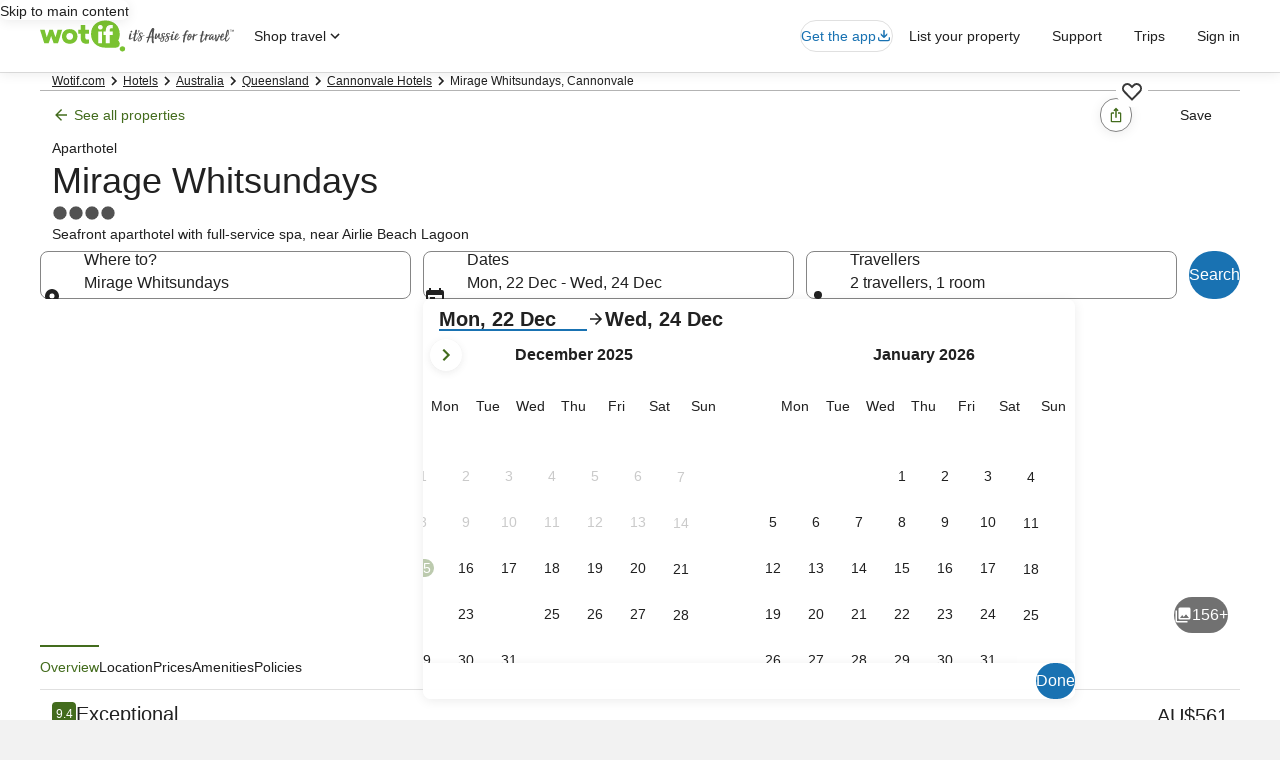

--- FILE ---
content_type: application/javascript
request_url: https://c.travel-assets.com/blossom-flex-ui/blossom-lodging-search-form.7ee841e53e3a40274091.js
body_size: 1576
content:
/*@license For license information please refer to blossom-lodging-search-form.licenses.txt*/
(self.__LOADABLE_LOADED_CHUNKS__=self.__LOADABLE_LOADED_CHUNKS__||[]).push([[68665],{53494:function(e,t,n){n.r(t),n.d(t,{LodgingSearchForm:function(){return O},default:function(){return b}});var a=n(96540),l=n(15938),i=n(50224),o=n(72195),r=n(33222),c=n(68174),d=n(62152),s=n(85911);const g=(0,i.L)("compositionStore")((0,l.observer)((e=>{var t,n,l,i,o,r;const{compositionStore:g}=e,u=(null===(n=null===(t=null==g?void 0:g.composition)||void 0===t?void 0:t.tokens)||void 0===n?void 0:n.improvedPageHeader)||(null==g?void 0:g.pageHeading),m=(null===(i=null===(l=null==g?void 0:g.composition)||void 0===l?void 0:l.tokens)||void 0===i?void 0:i.improvedPageSubHeader)||(null==g?void 0:g.pageSubHeadline);if(!u)return null;const v=a.createElement(c.LM,null,a.createElement(c.NP,null,a.createElement(d.M,{tag:"h1",size:4},u)),a.createElement(c.rw,null,a.createElement(d.M,{tag:"h1",size:3},u))),h=m&&a.createElement(a.Fragment,null,(null===(r=null===(o=null==g?void 0:g.composition)||void 0===o?void 0:o.tokens)||void 0===r?void 0:r.improvedPageSubHeader)?a.createElement(s.D,{"data-testid":"token-subtitle",size:500,theme:"inverse"},m):a.createElement(s.D,{size:500,className:"subTitlePage"},m));return a.createElement(a.Fragment,null,v,h)})));g.displayName="LodgingSearchFormHeadings";var u=n(25932),m=n(49784),v=n(17434),h=n(63971),E=n(68136),p=n(58246),C=n(32198),S=n(86088),L=n(61218);const O=(0,i.L)("context","page")((0,l.observer)((e=>{var t;const{templateComponent:n,context:l,page:i}=e,{registerTarget:d}=(0,h.OK)(),{prefetchSRPAssets:s}=(0,p.YG)(S.B.LODGING_SRP),{metadata:O}=n,{id:b}=O,_=d("lodgingSearchFormSection"),{sticky:D,autoOpenCalendar:f,prefillDestination:F,prefillPropertyName:A,hideFlexibleDates:I,fieldToAutoSubmitOnChange:T,includeHeadings:N=!1,addSoftPackages:P=!0,overrideDateRange:y=!1}=n.config,H=()=>{var e;return(null===(e=null==l?void 0:l.searchContext)||void 0===e?void 0:e.location)?l.searchContext.location.id.toString():null},k=(0,C.m5)(i),j=(0,C.Ar)(k.funnelLocation),M={};"DETAILS"===j?M.pinnedPropertyId=H():M.regionId=H();const R=new Date,w=new Date(R.getFullYear(),R.getMonth(),R.getDate()+14),Y=new Date(R.getFullYear(),R.getMonth(),R.getDate()+15),x={propertySearchCriteriaInput:{primary:{destination:M,dateRange:y?{checkInDate:{day:w.getDate(),month:w.getMonth()+1,year:w.getFullYear()},checkOutDate:{day:Y.getDate(),month:Y.getMonth()+1,year:Y.getFullYear()}}:void 0,rooms:[]}}},B=null===(t=null==l?void 0:l.deviceInformation)||void 0===t?void 0:t.mobile,[K,U]=a.useState(!B&&(null!=f&&f));(0,m._H)("AVAILABILITY_CALL_TO_ACTION_BUTTON_CLICK",L.TU,{onSuccess:()=>U(!0)}),(0,u._H)({query:{type:v.E.CHECK_AVAILABILITY_CALL_TO_ACTION_BUTTON_CLICK},onSignal:()=>U(!0)});const{triggerPreloadingSearch:z}=(0,E.tF)(),Z={includeFlexibleCalendarContent:!I,includeFlexibleDatesContent:!I},G=a.useCallback(((e,t,n)=>{z(e,t,n),s(e)}),[s,z]),V=Object.assign(Object.assign({inputs:F?Object.assign({},x):{},onFieldChange:G,enableReflection:!0,redirectToSearchResultOnSubmit:!0,sticky:D,autoOpenCalendar:f,features:A?["PREFILL_PROPERTY_NAME"]:null,showCalendar:K,toggleCalendar:U,updateLatLongOnSelection:void 0},Z),{autoSubmitOnFieldChangeConfig:{onDateFieldChange:"date-field"===T},pageLocation:P?C.Hb[j]:void 0}),q=Object.assign(Object.assign({},V),{autoSubmitOnFieldChangeConfig:{onDateFieldChange:"date-field"===T}}),J={margin:{small:{inline:N?"unset":"three",blockstart:N?"two":"three",blockend:N?"unset":"three"}}};return a.createElement(a.Fragment,null,a.createElement("section",{id:b,"data-testid":"lodging-search-form"},N&&a.createElement(g,null),a.createElement(c.LM,null,a.createElement(c.NP,null,a.createElement(o.N,Object.assign({},J),a.createElement("div",{id:"lodgingSearchFormSection","data-testid":"lodgingSearchFormSection",ref:_},a.createElement(r.Z0,Object.assign({},q))))),D?a.createElement(c.rw,null,a.createElement(r.Z0,Object.assign({},V))):a.createElement(c.rw,null,a.createElement(o.N,{margin:{inline:"three"}},a.createElement("div",null,a.createElement(r.Z0,Object.assign({},q))))),a.createElement(c.TD,null,a.createElement(r.Z0,Object.assign({},V))))))})));O.displayName="LodgingSearchForm";var b=O}}]);
//# sourceMappingURL=https://bernie-assets.s3.us-west-2.amazonaws.com/blossom-flex-ui/blossom-lodging-search-form.7ee841e53e3a40274091.js.map